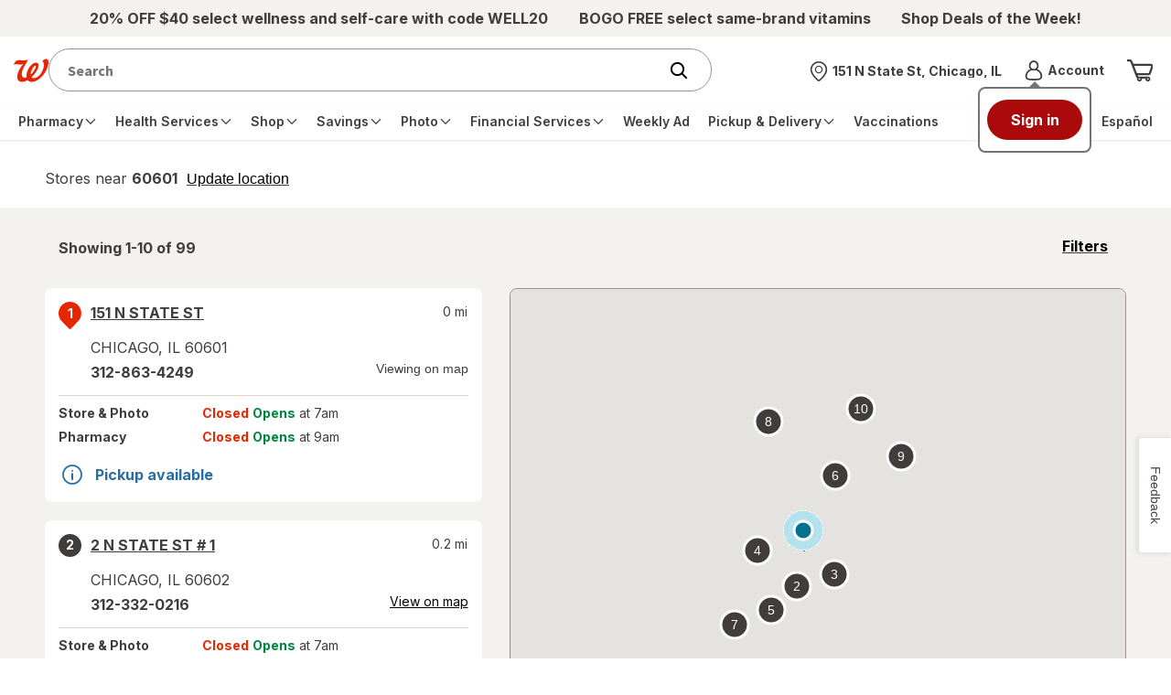

--- FILE ---
content_type: text/plain;charset=utf-8
request_url: https://www.walgreens.com/dthandler/rb_bf21859hft?type=js3&sn=v_4_srv_31_sn_692B503CBFB750FA5CBBF8CC9DD20C01_perc_100000_ol_0_mul_1_app-3Af4c2e99ce32f8b27_1_rcs-3Acss_0&svrid=31&flavor=post&vi=MLMUVFOLCHRRSAANEMKTLMAGVPFHHDHP-0&modifiedSince=1768413236054&bp=3&app=f4c2e99ce32f8b27&crc=853547451&en=hu1jo3rs&end=1
body_size: 54
content:
OK(BF)|sn=v_4_srv_31_sn_692B503CBFB750FA5CBBF8CC9DD20C01_app-3Af4c2e99ce32f8b27_1_ol_0_perc_100000_mul_1_rcs-3Acss_0|name=ruxitagentjs|featureHash=ICA7NVfghqrux|buildNumber=10327251022105625|lastModification=1768413236054

--- FILE ---
content_type: application/x-javascript;charset=utf-8
request_url: https://smetrics.walgreens.com/b/ss/walgrns/10/JS-2.23.0-LEWM/s4458851794284?AQB=1&ndh=1&pf=1&callback=s_c_il[1].doPostbacks&et=1&t=16%2F0%2F2026%206%3A17%3A21%205%200&d.&nsid=0&jsonv=1&.d&sdid=3986F7787F9766B8-5275A214685CA309&mid=03683218490936919809135260335789680497&ce=UTF-8&pageName=Walgreens%20with%20Drive%20Thru%20Pickup%20Near%20American%20Canyon%2C%20CA&g=https%3A%2F%2Fwww.walgreens.com%2Fstorelocator%2FdriveThruClose%2Famerican-canyon-ca&c.&getPercentPageViewed=5.1&.c&cc=USD&ch=storelocator&c53=Walgreens.com%3Aproduction%3A2025-12-09T17%3A06%3A07Z&c74=no%20referrer&c75=www.walgreens.com%2Fstorelocator%2Fdrivethruclose%2Famerican-canyon-ca&v165=https%3A%2F%2Fwww.walgreens.com%2Fstorelocator%2Fdrivethruclose%2Famerican-canyon-ca&v166=Walgreens%20with%20Drive%20Thru%20Pickup%20Near%20American%20Canyon%2C%20CA&v168=storelocator&s=1280x720&c=24&j=1.6&v=N&k=Y&bw=1280&bh=720&mcorgid=5E16123F5245B2970A490D45%40AdobeOrg&AQE=1
body_size: -119
content:
if(s_c_il[1].doPostbacks)s_c_il[1].doPostbacks({"stuff":[],"uuid":"10375843080281254948483727767077260299","dcs_region":7,"tid":"khBCYeFZQtI="});


--- FILE ---
content_type: text/javascript; charset=utf-8
request_url: https://app.link/_r?sdk=web2.86.5&branch_key=key_live_pey3WZF9pVXLZe480LsjSdjmErcjPrcf&callback=branch_callback__0
body_size: 75
content:
/**/ typeof branch_callback__0 === 'function' && branch_callback__0("1540593091745333351");